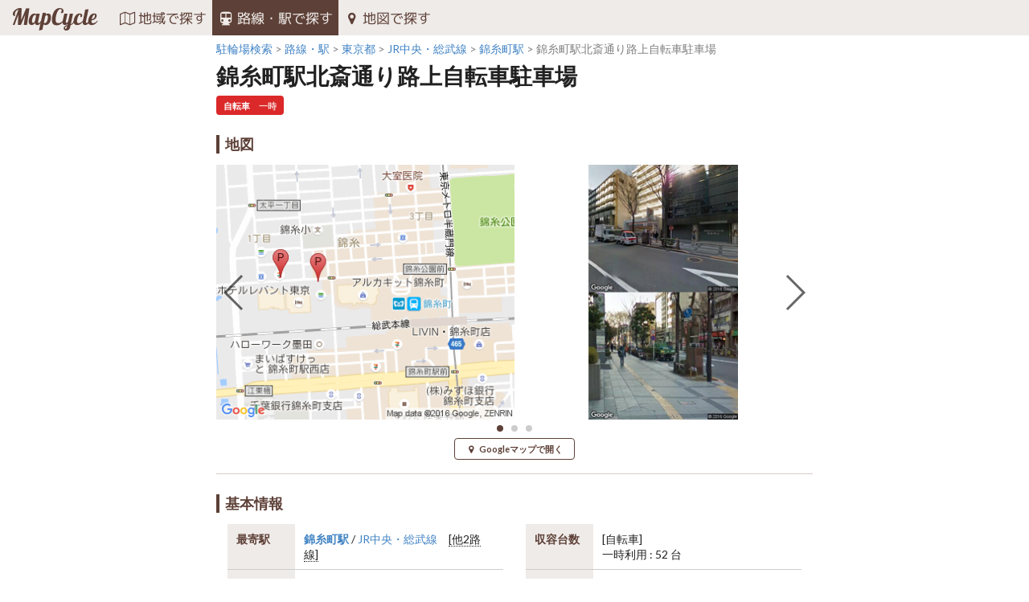

--- FILE ---
content_type: text/html; charset=UTF-8
request_url: https://www.mapcycle.jp/detail/14271/
body_size: 4548
content:
<!DOCTYPE html>
<html lang="ja">
<head>
    <meta charset="UTF-8">
	<title>錦糸町駅北斎通り路上自転車駐車場｜MapCycleで駐輪場探し</title>

	<meta http-equiv="X-UA-Compatible" content="IE=edge,chrome=1">
	<meta name="viewport" content="width=device-width, initial-scale=1.0, maximum-scale=1.0, viewport-fit=cover">

	<meta name="description" content="錦糸町駅北斎通り路上自転車駐車場は自転車の一時利用ができます。地図や写真、最寄駅、料金、利用時間などの詳しい情報はMapCycleでご確認いただけます。">
	<meta name="keywords" content="MapCycle,マップサイクル,駐輪場,自転車駐車場,原付">
		<link rel="canonical" href="https://www.mapcycle.jp/detail/14271/">
	
	<!-- <link rel="stylesheet" href="https://cdn.jsdelivr.net/semantic-ui/2.2.4/semantic.min.css"> -->
	<link rel="stylesheet" type="text/css" href="/lib/semantic-ui/semantic.min.css">

		<link rel="stylesheet" type="text/css" href="/lib/swiper/css/swiper.min.css">
	<link rel="stylesheet" type="text/css" href="/lib/simplebox/css/simplebox.min.css">
	
	<link rel="stylesheet" type="text/css" href="/css/cyp.css">

	<link rel="apple-touch-icon" sizes="57x57" href="/images/favicon/apple-icon-57x57.png">
	<link rel="apple-touch-icon" sizes="60x60" href="/images/favicon/apple-icon-60x60.png">
	<link rel="apple-touch-icon" sizes="72x72" href="/images/favicon/apple-icon-72x72.png">
	<link rel="apple-touch-icon" sizes="76x76" href="/images/favicon/apple-icon-76x76.png">
	<link rel="apple-touch-icon" sizes="114x114" href="/images/favicon/apple-icon-114x114.png">
	<link rel="apple-touch-icon" sizes="120x120" href="/images/favicon/apple-icon-120x120.png">
	<link rel="apple-touch-icon" sizes="144x144" href="/images/favicon/apple-icon-144x144.png">
	<link rel="apple-touch-icon" sizes="152x152" href="/images/favicon/apple-icon-152x152.png">
	<link rel="apple-touch-icon" sizes="180x180" href="/images/favicon/apple-icon-180x180.png">
	<link rel="icon" type="image/png" sizes="192x192"  href="/images/favicon/android-icon-192x192.png">
	<link rel="icon" type="image/png" sizes="32x32" href="/images/favicon/favicon-32x32.png">
	<link rel="icon" type="image/png" sizes="96x96" href="/images/favicon/favicon-96x96.png">
	<link rel="icon" type="image/png" sizes="16x16" href="/images/favicon/favicon-16x16.png">
	<meta name="msapplication-TileColor" content="#5D4037">
	<meta name="msapplication-TileImage" content="/images/favicon/ms-icon-144x144.png">
	<meta name="theme-color" content="#5D4037">

	<meta name="twitter:card" content="summary_large_image">
	<meta name="twitter:site" content="@MapCycleJP">
	<meta property="fb:app_id" content="1842311059335772">
	<meta property="og:locale" content="ja_JP">
	<meta property="og:site_name" content="MapCycle">
	<meta property="og:title" content="錦糸町駅北斎通り路上自転車駐車場｜MapCycleで駐輪場探し">
	<meta property="og:description" content="錦糸町駅北斎通り路上自転車駐車場は自転車の一時利用ができます。地図や写真、最寄駅、料金、利用時間などの詳しい情報はMapCycleでご確認いただけます。">
		<meta property="og:type" content="article">
	<meta property="og:url" content="https://www.mapcycle.jp/detail/14271/">
	<meta property="og:image" content="https://www.mapcycle.jp/images/map_list/svlm/13/14271.png">

		<!-- Google Tag Manager -->
	<script>(function(w,d,s,l,i){w[l]=w[l]||[];w[l].push({'gtm.start':
	new Date().getTime(),event:'gtm.js'});var f=d.getElementsByTagName(s)[0],
	j=d.createElement(s),dl=l!='dataLayer'?'&l='+l:'';j.async=true;j.src=
	'https://www.googletagmanager.com/gtm.js?id='+i+dl;f.parentNode.insertBefore(j,f);
	})(window,document,'script','dataLayer','GTM-PQVLPFH');</script>
	<!-- End Google Tag Manager -->
	</head>
<body>

<!-- Google Tag Manager (noscript) -->
<noscript><iframe src="https://www.googletagmanager.com/ns.html?id=GTM-PQVLPFH"
height="0" width="0" style="display:none;visibility:hidden"></iframe></noscript>
<!-- End Google Tag Manager (noscript) -->

<span id="pc_mode"></span>
<a id="pagetop" name="pagetop"></a>
<header>

	<input type="hidden" name="active_menu" value="line">
	<nav>
		<a href="/" class="item my_logo" id="logo">MapCycle</a>
		<a href="/area/" class="item my_menu"><i class="map outline icon"></i><div>地域で探す</div></a>
		<a href="/line/" class="item my_menu"><i class="subway icon"></i><div>路線・駅で探す</div></a>
		<a href="/map/" class="item my_menu"><i class="marker icon"></i><div>地図で探す</div></a>
	</nav>
</header>
<main>
	<div class="my_container">
		<div class="row">
			<div class="my_content detail">
				<!-- パンくずリスト -->
				<nav id="breadcrumbs">
					<ol>
						<li itemscope="itemscope" itemtype="http://data-vocabulary.org/Breadcrumb">
							<a itemprop="url" href="/"><span itemprop="title">駐輪場検索</span></a>
						</li>
																				<li itemscope="itemscope" itemtype="http://data-vocabulary.org/Breadcrumb">
								<a itemprop="url" href="/line/"><span itemprop="title">路線・駅</span></a>
							</li>
														<li itemscope="itemscope" itemtype="http://data-vocabulary.org/Breadcrumb">
								<a itemprop="url" href="/line/tokyo/"><span itemprop="title">東京都</span></a>
							</li>
															<li itemscope="itemscope" itemtype="http://data-vocabulary.org/Breadcrumb">
									<a itemprop="url" href="/line/tokyo/1008/"><span itemprop="title">JR中央・総武線</span></a>
								</li>
								<li itemscope="itemscope" itemtype="http://data-vocabulary.org/Breadcrumb">
									<a itemprop="url" href="/line/tokyo/1008/1008010/"><span itemprop="title">錦糸町駅</span></a>
								</li>
																			<li itemscope="itemscope" itemtype="http://data-vocabulary.org/Breadcrumb">
							<span itemprop="title">錦糸町駅北斎通り路上自転車駐車場</span>
						</li>
					</ol>
				</nav>

				<!-- Title -->
				<!-- <div class="row header"> -->
					<h1>錦糸町駅北斎通り路上自転車駐車場</h1>
				<!-- </div> -->
				<div class="row label">
					<div class="ui red small label">自転車<div class="detail">一時</div></div>				</div>

				<!-- Map -->
				<h2 class="sub_header map">地図</h2>
				<div class="row wrap normal map" data-num="2">
					<div id="map" class="swiper-container">
						<div class="swiper-wrapper">
														<div class="swiper-slide" data-latlng="35.697711,139.810361"><img src="/images/map_list/maplm/13/14271-1008010.png" alt="錦糸町駅北斎通り路上自転車駐車場の地図" /><img src="/images/map_list/svlm/13/14271.png" alt="錦糸町駅北斎通り路上自転車駐車場の写真" /></div>
														<div class="swiper-slide" data-latlng="35.697711,139.810361"><img class="swiper-lazy" data-src="/images/map_list/mapl/13/14271-1008010_1.png" alt="" /><img class="swiper-lazy" data-src="/images/map_list/svl/13/14271_1.png" alt="" /><div class="swiper-lazy-preloader"></div></div>
														<div class="swiper-slide" data-latlng="35.697622,139.811378"><img class="swiper-lazy" data-src="/images/map_list/mapl/13/14271-1008010_2.png" alt="" /><img class="swiper-lazy" data-src="/images/map_list/svl/13/14271_2.png" alt="" /><div class="swiper-lazy-preloader"></div></div>
											        </div>

				        <div class="swiper-pagination"></div>
				        <div class="swiper-button-next swiper-button-black"></div>
				        <div class="swiper-button-prev swiper-button-black"></div>
				    </div>
				</div>
				<div class="row link">
					<a id="map_link" class="my_swipe_button" target="_blank" href="https://maps.google.com/maps?q=35.697711,139.810361"><i class="marker icon"></i>Googleマップで開く</a>
				</div>

				
				<!-- Info -->
				<h2 class="sub_header">基本情報</h2>
				<div class="row info">
					<div class="column">
						<table>
							<tbody>
								<tr>
									<td class="header">最寄駅</td>
									<td><strong><a href="/line/tokyo/1008/1008010/">錦糸町駅</a></strong> / <a href="/line/tokyo/1008/">JR中央・総武線</a><span class="line_etc" data-popupid="1008010">[他2路線]</span><div class="ui popup" id="1008010"><a href="/line/tokyo/1137/">JR総武本線</a><br><a href="/line/tokyo/20804/">東京メトロ半蔵門線</a></div></td>
								</tr>
								<tr>
									<td class="header">住所</td>
									<td><a class="minor" href="/area/tokyo/">東京都</a><a class="minor" href="/area/tokyo/131075/">墨田区</a>錦糸1-5先、2-2先</td>
								</tr>
								<tr>
									<td class="header">利用時間</td>
									<td><strong>24時間</strong></td>
								</tr>
								<tr>
									<td class="header">管理/受付</td>
									<td>無人</td>
								</tr>
							</tbody>
						</table>
					</div>
					<div class="column">
						<table>
							<tbody>
								<tr>
									<td class="header">収容台数</td>
									<td>[自転車]<br>一時利用 : 52 台</td>
								</tr>
								<tr>
									<td class="header">建物</td>
									<td>平面 / 屋根なし</td>
								</tr>
								<tr>
									<td class="header">備考</td>
									<td></td>
								</tr>
							</tbody>
						</table>
					</div>
				</div>

				<h2 class="sub_header">詳細情報</h2>
				<div class="row info">
					<div class="column">
						<table>
							<tbody>
								<tr>
									<td class="header">駐輪場名</td>
									<td class="address">錦糸町駅北斎通り路上自転車駐車場<div class="alias">きんしちょうえきほくさいどおりろじょうじてんしゃちゅうしゃじょう</div></td>
								</tr>
																<tr>
									<td class="header">TEL</td>
									<td>03-5608-6203</td>
								</tr>
																<tr>
									<td class="header">公営/民営</td>
									<td>公営</td>
								</tr>
								<tr>
									<td class="header">運営</td>
									<td>-</td>
								</tr>
																<tr>
									<td class="header">サイト</td>
									<td><a target="_blank" href="http://www.city.sumida.lg.jp/kurashi/jitensha/bicycle/bicycle_parking/">www.city.sumida.lg.jp</a></td>
								</tr>
															</tbody>
						</table>
					</div>
				</div>

				<!-- Rate -->
				<h2 class="sub_header">料金</h2>
				<div class="row rate">
																		<div class="column">
								<h3 class="rate_header">自転車</h3>
								<table><tbody>
									<tr>
										<td class="header">一時利用</td>
										<td><ul><li>無料 / 2時間</li><li>¥100 / 1時間</li><li>¥300 / 24時間</li></ul></td>
									</tr>
									<tr>
										<td class="header">定期利用</td>
										<td><ul><li>-</li></ul></td>
									</tr>
								</tbody></table>
							</div>
							<!-- colum -->
																																																											</div>

				<div class="update_datetime">					<i class="history icon"></i><time datetime="2016-08-29T13:04:24+09:00">2016-08-29</time>
				</div>

				<!-- <div id="page_up" class="sub_header"><a href="#pagetop"><i class="angle double up icon"></i>ページの先頭へ</a></div> -->
			</div>
			<!-- my_content -->

			<div class="my_ad">
				<div class="ui large rectangle test ad" data-text="336 x 280"></div>
			</div>
		</div>
		<!-- row -->
	</div>
</main>


<footer>
<div class="share">
	<div class="sns twitter">
		<a href="https://twitter.com/share?url=https%3A%2F%2Fwww.mapcycle.jp%2Fdetail%2F14271%2F&hashtags=自転車%2C駐輪場&text=%E9%8C%A6%E7%B3%B8%E7%94%BA%E9%A7%85%E5%8C%97%E6%96%8E%E9%80%9A%E3%82%8A%E8%B7%AF%E4%B8%8A%E8%87%AA%E8%BB%A2%E8%BB%8A%E9%A7%90%E8%BB%8A%E5%A0%B4%EF%BD%9CMapCycle%E3%81%A7%E9%A7%90%E8%BC%AA%E5%A0%B4%E6%8E%A2%E3%81%97" rel="nofollow">
			<i class="twitter icon"></i>
		</a>
	</div>
	<div class="sns facebook">
		<a href="https://www.facebook.com/sharer/sharer.php?u=https://www.mapcycle.jp/detail/14271/" rel="nofollow">
			<i class="facebook f icon"></i>
		</a>
	</div>
	<!-- <div class="sns google">
		<a href="https://plus.google.com/share?url=https://www.mapcycle.jp/detail/14271/" rel="nofollow" target="_blank">
			<i class="google plus icon"></i>
		</a>
	</div> -->
	<div class="sns pocket">
		<a href="http://getpocket.com/edit?url=https://www.mapcycle.jp/detail/14271/" rel="nofollow" target="_blank">
			<i class="pocket icon"></i>
		</a>
	</div>
	<div class="sns hatena">
		<a href="http://b.hatena.ne.jp/add?mode=confirm&url=https%3A%2F%2Fwww.mapcycle.jp%2Fdetail%2F14271%2F&title=%E9%8C%A6%E7%B3%B8%E7%94%BA%E9%A7%85%E5%8C%97%E6%96%8E%E9%80%9A%E3%82%8A%E8%B7%AF%E4%B8%8A%E8%87%AA%E8%BB%A2%E8%BB%8A%E9%A7%90%E8%BB%8A%E5%A0%B4%EF%BD%9CMapCycle%E3%81%A7%E9%A7%90%E8%BC%AA%E5%A0%B4%E6%8E%A2%E3%81%97" rel="nofollow" target="_blank">
			<i class="snsicon hatena"></i>
		</a>
	</div>
	<div class="sns line">
		<a href="http://line.me/R/msg/text/?%E9%8C%A6%E7%B3%B8%E7%94%BA%E9%A7%85%E5%8C%97%E6%96%8E%E9%80%9A%E3%82%8A%E8%B7%AF%E4%B8%8A%E8%87%AA%E8%BB%A2%E8%BB%8A%E9%A7%90%E8%BB%8A%E5%A0%B4%EF%BD%9CMapCycle%E3%81%A7%E9%A7%90%E8%BC%AA%E5%A0%B4%E6%8E%A2%E3%81%97%20https%3A%2F%2Fwww.mapcycle.jp%2Fdetail%2F14271%2F" rel="nofollow" target="_blank">
			<i class="snsicon line"></i>
		</a>
	</div>
</div>
<div class="footer">
	<ul>
		<li><a href="/">トップページ</a></li>
		<li><a href="/area/">地域</a></li>
		<li><a href="/line/">路線・駅</a></li>
		<li><a href="/map/">地図</a></li>
		<li><a href="/policy/">利用規約</a></li>
	</ul>
</div>
<div class="footer">
	Copyright (c) mapcycle.jp. All Rights Reserved.
</div>
</footer>
<!-- <div id="my_ad_sp"></div> -->


<!-- JavaScript -->
<!-- jQuery -->
<script src="https://ajax.googleapis.com/ajax/libs/jquery/2.2.4/jquery.min.js"></script>
<script>
    if (!window.jQuery) {
        document.write('<script type="text/javascript" src="/lib/jquery/jquery-2.2.4.min.js"><\/script>');
    }
</script>

<!-- Semantic-UI -->
<script type="text/javascript" src="/lib/semantic-ui/semantic.min.js"></script>
<!-- <script src="https://cdn.jsdelivr.net/semantic-ui/2.2.4/semantic.min.js"></script>
<script>
if (!$.site) {
	document.write('<script type="text/javascript" src="/lib/semantic-ui/semantic.min.js"><\/script>');
}
</script> -->

<script type="text/javascript" src="/lib/swiper/js/swiper.min.js"></script>
<script type="text/javascript" src="/lib/simplebox/js/simplebox.min.js"></script>

<script type="text/javascript">
var swiperDetail;
if (document.getElementsByClassName('swiper-slide').length > 2) {
	swiperDetail = new Swiper('#map.swiper-container', {
		// width: '50%',
		pagination: '.swiper-pagination',
		nextButton: '.swiper-button-next',
		prevButton: '.swiper-button-prev',
		paginationClickable: true,
		// spaceBetween: 30,
		loop: true,
		mousewheelControl: true,
		preloadImages: false,
		lazyLoading: true,
		onSlideChangeEnd: function (swiper) {
			// スライド変更後、地図URLリンク座標を変更
			document.getElementById('map_link').search = '?q=' + swiper.slides[swiper.activeIndex].dataset.latlng;
		}
	});
}
</script>

<script type="text/javascript" src="/js/service.js"></script>
</body>
</html>


--- FILE ---
content_type: application/javascript
request_url: https://www.mapcycle.jp/js/service.js
body_size: 5240
content:
var myapp = myapp || {};
myapp.pureEnter = false;	// false : 日本語入力確定時のEnter
myapp.modePC = false;	// true : PC表示モード

$(function($) {

	// Initialize
	myapp.modePC = $('#pc_mode').is(':hidden') ? false : true;

	$(window).resize(function() {
		if ($('#pc_mode').is(':hidden')) {
			if (myapp.modePC) myapp.modePC = false;
		} else {
			if (!myapp.modePC) myapp.modePC = true;
		}
	});

	{
		// 塗りつぶりラベルとサイズ間を合わせるため、ボーダー1px分小さくする
		var prevPadding = '';
		var paddingT;
		var paddingL;
		$('.ui.basic.label').each(function(index, el) {
			var padding = $(this).css('padding');
			if (prevPadding != padding) {
				prevPadding = padding;
				paddingT = parseFloat($(this).css('paddingTop')) - 1;
				paddingL = parseFloat($(this).css('paddingLeft')) - 1;
			}
			$(this).css('padding', paddingT + 'px ' + paddingL + 'px');
		});
	}


	// Lazy Loading Images(表示領域に入ったら、イメージファイルをロードする)
	$('.map_column img')
	  .visibility({
	    type       : 'image',
	    duration   : 0
	  })
	;


	$('input').keypress(function(event) {
		if (event.keyCode === 13 && !myapp.pureEnter) myapp.pureEnter = true;
	});

	$('input').blur(function(event) {
		myapp.pureEnter = false;
	});


	// 画像拡大ツール(スマホ表示のみ有効)
	if (!myapp.modePC && $.fn.simplebox) {
		$(".map_column > img, .swiper-slide > img").simplebox();
	}

	// メニューのアクティブアイテムをチェック
	{
		var active = $('header input[name=active_menu]').val();
		if (active != '') {
			var reg = new RegExp(active + '(/$|$)');
			$('header > nav a.item').each(function(index, el) {
				if (el.pathname.search(reg) > -1) $(this).addClass('active');
			});
		}
	}

	$('.line_etc').each(function(index, el) {
		$(this).popup({
			delay: {hide: 300},
			hoverable: true,
			position: 'top right',
			popup: '#' + $(this).data('popupid')
		});
	});

	$('.ui.checkbox').checkbox();

	// エリア検索
	// リンクデータにローマ字を挿入
	$('.my_area_header, a.my_area_link').each(function(index, el) {
		if (!el.hasAttribute('data-kana')) return true;
		// el.dataset.roma = hiraToRoman(el.dataset.kana);
		el.dataset.kana = kanaToHira(el.dataset.kana);
		roma = hiraToRoman(el.dataset.kana);
		el.dataset.roma = roma + ' ' + roma.replace(/(a|u|o|A|U|O)(a|u|o)/g, '$1');	// 長音
	});


	// Event
	$('button[name=modal]').click(function(event) {
		$('.ui.modal').modal('show');
	});


	// 検索ボックスの削除ボタンをクリックしたとき、テキストをクリアする
	$('div.my_search i.remove.icon').click(function(event) {
		$(this).prev('input').val('').trigger('change');
	});


	// // Inputコントロールのプレースホルダー
	// フォーカスされたとき、一時的にプレースホルダーをブランクにする
	// var placeholderText;
	// $('input').focus(function(event) {
	// 	placeholderText = $(this).prop('placeholder');
	// 	$(this).prop('placeholder', '');
	// });
	//
	// $('input').blur(function(event) {
	// 	$(this).prop('placeholder', placeholderText);
	// });


	// シェアボタン
	$('.share .sns > a').click(function(event) {
		var w, h, url;
		className = $(this).parent().attr('class');

		if (/twitter/.test(className))       [w, h, url] = [550, 400, this.href];
		else if (/facebook/.test(className)) [w, h, url] = [554, 470, this.href];
		else if (/google/.test(className))   [w, h, url] = [500, 500, this.href];
		else if (/hatena/.test(className))   [w, h, url] = [550, 480, this.href];
		// else if (/pocket/.test(className))   [w, h, url] = [766, 700, this.href];
		// else if (/line/.test(className))     [w, h, url] = [0, 0, $(this).data('href')];
		else return true;

		var l = Number((window.screen.width - w) / 2);
		var t = Number((window.screen.height - h) / 2);

		window.open(url, 'sharewindow', w > 0 ? 'left=' + l + ',top=' + t + ',width=' + w + ',height=' + h + ',personalbar=0,toolbar=0,scrollbars=1,sizable=1' : '_blank');
		return false;
	});


	// 絞り込み検索(インクリメンタルサーチ) (市区・路線)
	var timeoutId = null;
	var inpSearch = $('input#search_city');
	inpSearch.keyup(function(event) {
		clearTimeoutEx();
		if (event.keyCode === 27) {
			$(this).val('').trigger('change');
			return false;
		}
		timeoutId = window.setTimeout(function () {
			search_list(inpSearch.val());
		}, 150); // 指定ミリ秒間に連続入力がなければ検索を実行
	});

	inpSearch.change(function(event) {
		search_list($(this).val());
		// clearTimeoutEx();
	});

	function clearTimeoutEx() {
		if (!timeoutId) return;
		window.clearTimeout(timeoutId);
		timeoutId = undefined;
	}


	// インクリメンタルサーチ対象要素を取得
	var area_heads = $('.my_area_header');
	var area_heads_len = area_heads.length;
	var area_heads_hasKana = area_heads_len > 0 && area_heads[0].hasAttribute('data-kana') ? true : false;

	var area_links;
	var area_links_len;
	if (area_heads_len > 0) {
		area_links = [];
		area_links_len = [];
		for (var h = 0; h < area_heads_len; h++) {
			area_links[h] = area_heads[h].parentElement.getElementsByClassName('my_area_link');
			area_links_len[h] = area_links[h].length
		}
	} else {
		area_links = $('a.my_area_link');
		area_links_len = area_links.length;
	}


	// 分類項目があった場合、分類項目に属するリンク項目がないものは、初期状態で非表示にする
	for (var h = 0; h < area_heads_len; h++) {
		if (area_links_len[h] === 0) area_heads[h].parentElement.style.display = 'none';
	}


	var prevKeyword = '';
	function search_list(keyword) {
		// console.log(keyword);
		if (prevKeyword === keyword) return;

		if (keyword.search(/[A-Z]/) > -1) keyword = keyword.toLowerCase();

		if (keyword.search(/si|ti|tu|hu|zi|di|du|tyu/) > -1) {
			keyword = keyword.replace(/si/g, 'shi').replace(/ti/g, 'chi').replace(/tu/g, 'tsu').replace(/hu/g, 'fu').replace(/cfu/g, 'chu').replace(/zi/g, 'ji').replace(/di/g, 'ji').replace(/du/g, 'zu').replace(/tyu/g, 'chu');
		}

		keyword = keyword.trim();
		if (keyword.search(/ /) > -1) {
			// スペース区切りのとき、各キーワードのAND検索
			keyword = '^(?=.*' + keyword.replace(/ /g, ')(?=.*') + ')';
		}

		if (area_heads_len > 0) {
			// 分類項目がある場合
			for (var h = 0; h < area_heads_len; h++) {
				var parentText = area_heads_hasKana ? area_heads[h].textContent.toLowerCase() : '';
				var parentKana = area_heads_hasKana ? area_heads[h].dataset.kana : '';
				var parentRoma = area_heads_hasKana ? area_heads[h].dataset.roma : '';

				var cntNone = 0;
				for (var i = 0; i < area_links_len[h]; i++) {
					var link = area_links[h][i];
					var regex = new RegExp(keyword);
					var str = parentText + link.textContent + parentKana + link.dataset.kana + parentRoma + link.dataset.roma;
					if (str.search(regex) > -1) {
						link.parentElement.parentElement.style.display = '';
					} else {
						link.parentElement.parentElement.style.display = 'none';
						cntNone++;
					}
				}

				if (cntNone === area_links_len[h]) area_heads[h].parentElement.style.display = 'none';
				else area_heads[h].parentElement.style.display = '';
			}

		} else {
			// 分類項目がない場合
			for (var i = 0; i < area_links_len; i++) {
				var link = area_links[i];
				var regex = new RegExp(keyword);
				var str = link.textContent + link.dataset.kana + link.dataset.roma;
				if (str.search(regex) > -1) {
					link.parentElement.parentElement.style.display = '';
				} else {
					link.parentElement.parentElement.style.display = 'none';
				}
			}
		}

		prevKeyword = keyword;
	}


	// 検索ボックスにテキストが入っていれば(ブラウザバックにより)、初期インクリメンタルサーチを実行する
	if (inpSearch.length > 0 && inpSearch.val() != '') search_list(inpSearch.val());


	//////////
	// 検索結果リスト フィルタ制御
	//////////
	$('#ac-filter').change(function(event) {
		var inp = $('.ac-container form input[name=ac]');
		if (this.checked) inp.prop('checked', false);
		else {
			updateListFilter();
			inp.prop('checked', true);
		}
	});

	// アコーディオンフィルタのラベルを更新
	function updateListFilter() {
		var jelInp = $('.ac-container form');
		var conditions = [];

		if (filterChecked(jelInp, 'roof')) conditions.push('屋根あり');

		var bc = [];
		if (filterChecked(jelInp, 'bc-vis')) bc.push('一時');
		if (filterChecked(jelInp, 'bc-mem')) bc.push('定期');

		if (bc.length > 0) conditions.push('自転車(' + bc.join('/') + ')');

		var sc = [];
		if (filterChecked(jelInp, 'sc-vis')) sc.push('一時');
		if (filterChecked(jelInp, 'sc-mem')) sc.push('定期');
		if (sc.length > 0) conditions.push('原付(' + sc.join('/') + ')');

		if (conditions.length > 0) $('.ac-container > .ac-segment > label > .my_filter_note').text(conditions.join(', '));
		else $('.ac-container > .ac-segment > label > .my_filter_note').text('すべて');
	}
	function filterChecked(jelInp, name) {
		return jelInp.find('input[name=' + name + ']').prop('checked');
	}

	var prevListFilt = {};
	{
		// 変更前フィルタを取得
		$('.ac-container form input[type=checkbox]').each(function(index, el) {
			if (el.name === 'ac') return true;
			prevListFilt[el.name] = el.checked;
		});

		// アコーディオンのデフォルト開閉
		$('#ac-filter').trigger('change');
	}

	// SPデバイス(スマホ)では:hoverで固定化してしまうCSSをマウスイベントで制御
	$(document).on('touchstart mousedown', '.ac-container button.my_option, .my_top .column > a', function(event) {
		$(this).addClass('hover');
	});
	$(document).on('touchend mouseup', '.ac-container button.my_option, .my_top .column > a', function(event) {
		$(this).removeClass('hover');
	});

	// 絞り込み実行
	$('.ac-container button.my_option, .my_filter_bar button.my_option').click(function(event) {
		// フィルタ変更有無チェック
		var form = $(this).parents('form');
		var changeFilt = false;
		form.find('input[type=checkbox]').each(function(index, el) {
			if (el.name === 'ac') return true;
			if (prevListFilt[el.name] !== el.checked) {
				changeFilt = true;
				return false;	// break
			}
		});

		// フィルタ変更があれば、form submitを実行
		if (changeFilt) form.submit();
		return false;
	});


	// ひらがな -> ローマ字 変換
	function hiraToRoman(str) {
		var roman = {
			'１':'1', '２':'2', '３':'3', '４':'4', '５':'5', '６':'6', '７':'7', '８':'8', '９':'9', '０':'0',
		    '！':'!', '”':'"', '＃':'#', '＄':'$', '％':'%', '＆':'&', '’':"'", '（':'(', '）':')', '＝':'=',
		    '～':'~', '｜':'|', '＠':'@', '‘':'`', '＋':'+', '＊':'*', '；':";", '：':':', '＜':'<', '＞':'>',
		    '、':',', '。':'.', '／':'/', '？':'?', '＿':'_', '・':'･', '「':'[', '」':']', '｛':'{', '｝':'}',
		    '￥':'\\', '＾':'^',

		    'ふぁ':'fa', 'ふぃ':'fi', 'ふぇ':'fe', 'ふぉ':'fo',

		    'きゃ':'kya', 'きゅ':'kyu', 'きょ':'kyo',
		    'しゃ':'sha', 'しゅ':'shu', 'しょ':'sho',
		    'ちゃ':'cha', 'ちゅ':'chu', 'ちょ':'cho',
		    'にゃ':'nya', 'にゅ':'nyu', 'にょ':'nyo',
		    'ひゃ':'hya', 'ひゅ':'hyu', 'ひょ':'hyo',
		    'みゃ':'mya', 'みゅ':'myu', 'みょ':'myo',
		    'りゃ':'rya', 'りゅ':'ryu', 'りょ':'ryo',

		    'ふゃ':'fya', 'ふゅ':'fyu', 'ふょ':'fyo',
		    'ぴゃ':'pya', 'ぴゅ':'pyu', 'ぴょ':'pyo',
		    'びゃ':'bya', 'びゅ':'byu', 'びょ':'byo',
		    'ぢゃ':'dya', 'ぢゅ':'dyu', 'ぢょ':'dyo',
		    'じゃ':'ja', 'じゅ':'ju', 'じぇ':'je', 'じょ':'jo',
		    'ぎゃ':'gya', 'ぎゅ':'gyu', 'ぎょ':'gyo',

		    'ぱ':'pa', 'ぴ':'pi', 'ぷ':'pu', 'ぺ':'pe', 'ぽ':'po',
		    'ば':'ba', 'び':'bi', 'ぶ':'bu', 'べ':'be', 'ぼ':'bo',
		    'だ':'da', 'ぢ':'ji', 'づ':'zu', 'で':'de', 'ど':'do',
		    'ざ':'za', 'じ':'ji', 'ず':'zu', 'ぜ':'ze', 'ぞ':'zo',
		    'が':'ga', 'ぎ':'gi', 'ぐ':'gu', 'げ':'ge', 'ご':'go',

		    'わ':'wa', 'ゐ':'wi', 'う':'wu', 'ゑ':'we', 'を':'wo',
		    'ら':'ra', 'り':'ri', 'る':'ru', 'れ':'re', 'ろ':'ro',
		    'や':'ya',            'ゆ':'yu',            'よ':'yo',
		    'ま':'ma', 'み':'mi', 'む':'mu', 'め':'me', 'も':'mo',
		    'は':'ha', 'ひ':'hi', 'ふ':'fu', 'へ':'he', 'ほ':'ho',
		    'な':'na', 'に':'ni', 'ぬ':'nu', 'ね':'ne', 'の':'no',
		    'た':'ta', 'ち':'chi', 'つ':'tsu', 'て':'te', 'と':'to',
		    'さ':'sa', 'し':'shi', 'す':'su', 'せ':'se', 'そ':'so',
		    'か':'ka', 'き':'ki', 'く':'ku', 'け':'ke', 'こ':'ko',
		    'あ':'a', 'い':'i', 'う':'u', 'え':'e', 'お':'o',
		    'ぁ':'la', 'ぃ':'li', 'ぅ':'lu', 'ぇ':'le', 'ぉ':'lo',

		    'ヶ':'ke', 'ヵ':'ka',
		    'ん':'n',  'ー':'-', '　':' '
	    };
	    var reg_tu = /っ([bcdfghijklmnopqrstuvwyz])/gm;
	    var reg_xtu = /っ/gm;

		var pnt = 0;
		var max = str.length;
		var s, r;
		var txt = '';

		while (pnt <= max) {
			if (r = roman[str.substring(pnt, pnt + 2)]) {
				txt += r;
				pnt += 2;
			} else {
				txt += (r = roman[s = str.substring(pnt, pnt + 1)]) ? r : s;
				pnt += 1;
			}
		}
		txt = txt.replace(reg_tu, '$1$1');
		txt = txt.replace(reg_xtu, 'xtu');
		return txt;
	}

	/** カタカナをひらがなに変換する関数
	 * @param {String} src - カタカナ
	 * @returns {String} - ひらがな
	 */
	function kanaToHira(src) {
		return src.replace(/[\u30a1-\u30f6]/g, function(match) {
			var chr = match.charCodeAt(0) - 0x60;
			return String.fromCharCode(chr);
		});
	}

});
